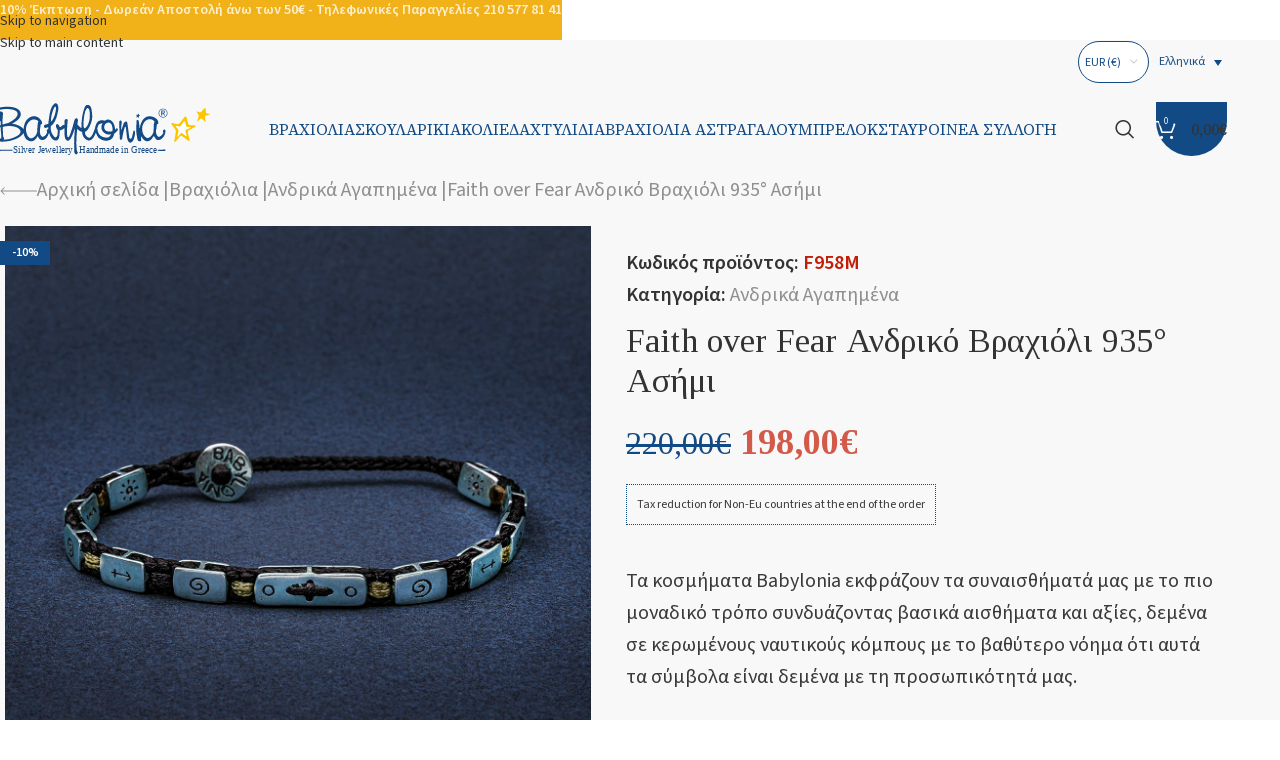

--- FILE ---
content_type: text/css; charset=utf-8
request_url: https://babyloniaofficial.com/wp-content/themes/woodmart/css/parts/int-woo-stripe.min.css?ver=8.3.6
body_size: 1077
content:
.woocommerce-SavedPaymentMethods,.woocommerce-PaymentMethods{--li-pl: 0;list-style:none}.wd-sticky-btn #wc-stripe-payment-request-wrapper,.wd-sticky-btn #wc-stripe-payment-request-button-separator{display:none !important}.payment_methods li .stripe-icon{max-width:40px}.payment_methods li .stripe-bancontact-icon{max-height:65px;max-width:45px}.payment_methods li .stripe-p24-icon{max-width:65px}.payment_methods li .stripe-sofort-icon{max-width:55px}.payment_methods li .stripe-ideal-icon{max-height:35px}.payment_methods li :is(.stripe-alipay-icon,.stripe-sepa-icon,.stripe-giropay-icon){max-width:50px}.payment_methods li :is(.stripe-multibanco-icon,.stripe-eps-icon){max-height:30px}.wc-payment-form .woocommerce-error{margin-top:20px;margin-bottom:0}.woocommerce-SavedPaymentMethods:empty{display:none}.wc-stripe-elements-field,.wc-stripe-iban-element-field{display:flex;flex-direction:column;justify-content:center;padding:0 15px;margin:5px 0;height:42px;border:var(--wd-form-brd-width) solid var(--wd-form-brd-color);border-radius:var(--wd-form-brd-radius);background-color:var(--wd-form-bg);cursor:text}.stripe-card-group{position:relative}.stripe-card-brand{position:absolute;top:50%;inset-inline-end:10px;margin-top:-10px;display:block;width:30px;height:24px}.stripe-credit-card-brand{background:no-repeat url(../../../../plugins/woocommerce-gateway-stripe/assets/images/credit-card.svg)}.stripe-visa-brand{background:no-repeat url(../../../../plugins/woocommerce-gateway-stripe/assets/images/visa.svg)}.stripe-amex-brand{background:no-repeat url(../../../../plugins/woocommerce-gateway-stripe/assets/images/amex.svg)}.stripe-diners-brand{background:no-repeat url(../../../../plugins/woocommerce-gateway-stripe/assets/images/diners.svg)}.stripe-discover-brand{background:no-repeat url(../../../../plugins/woocommerce-gateway-stripe/assets/images/discover.svg)}.stripe-jcb-brand{background:no-repeat url(../../../../plugins/woocommerce-gateway-stripe/assets/images/jcb.svg)}.stripe-maestro-brand{background:no-repeat url(../../../../plugins/woocommerce-gateway-stripe/assets/images/maestro.svg)}.stripe-mastercard-brand{background:no-repeat url(../../../../plugins/woocommerce-gateway-stripe/assets/images/mastercard.svg)}#wc-stripe-custom-button{display:block;width:100%}#stripe_boleto_tax_id{width:100%}#wc-stripe-payment-request-button-separator{margin:10px 0 !important;font-weight:600;color:var(--color-gray-800)}#wc-stripe-payment-request-wrapper{padding-top:0 !important}.wc-proceed-to-checkout #wc-stripe-payment-request-wrapper{margin-top:0 !important}form.woocommerce-checkout:has(.wc-upe-form) input.input-text{padding-top:8px;padding-bottom:8px}form.woocommerce-checkout #wc-stripe-express-checkout-button-separator{margin:0 !important}#wc-stripe-express-checkout-element .StripeElement{width:100%}td.woocommerce-PaymentMethod--method{font-weight:600;color:var(--color-gray-800)}td.woocommerce-PaymentMethod--actions>*{margin:2px 0}td.woocommerce-PaymentMethod--actions .button.delete{float:right;margin-inline-start:5px;background-color:#E01020;color:#fff}td.woocommerce-PaymentMethod--actions .button.delete:hover{background-color:#c60f1d;color:#fff}.rtl td.woocommerce-PaymentMethod--actions .button.delete{float:left}td.woocommerce-PaymentMethod--actions:after{content:"";display:block;clear:both}#add_payment_method #place_order{padding:12px 20px;width:auto;font-size:13px}#add_payment_method .payment_methods .payment_box{padding:0;background-color:transparent;box-shadow:none}#add_payment_method .payment_methods .payment_box:before{content:none}#add_payment_method .wc-payment-form{max-width:330px}.single-product-page #wc-stripe-express-checkout-element{margin-bottom:var(--wd-mb)}form.cart div.quantity{order:5}form.cart .single_add_to_cart_button{order:10}form.cart .wd-buy-now-btn{order:15}form.cart #wc-stripe-payment-request-button-separator{order:20;margin:5px 0 !important;text-align:var(--text-align) !important}form.cart #wc-stripe-payment-request-wrapper{order:25}.wc-proceed-to-checkout #wc-stripe-express-checkout-element{margin-top:0 !important}.wc-proceed-to-checkout #wc-stripe-express-checkout-element:last-child{margin-bottom:0}.woocommerce-checkout #wc-stripe-express-checkout-element{margin:0 !important}#wc-stripe-express-checkout__order-attribution-inputs{display:none}
